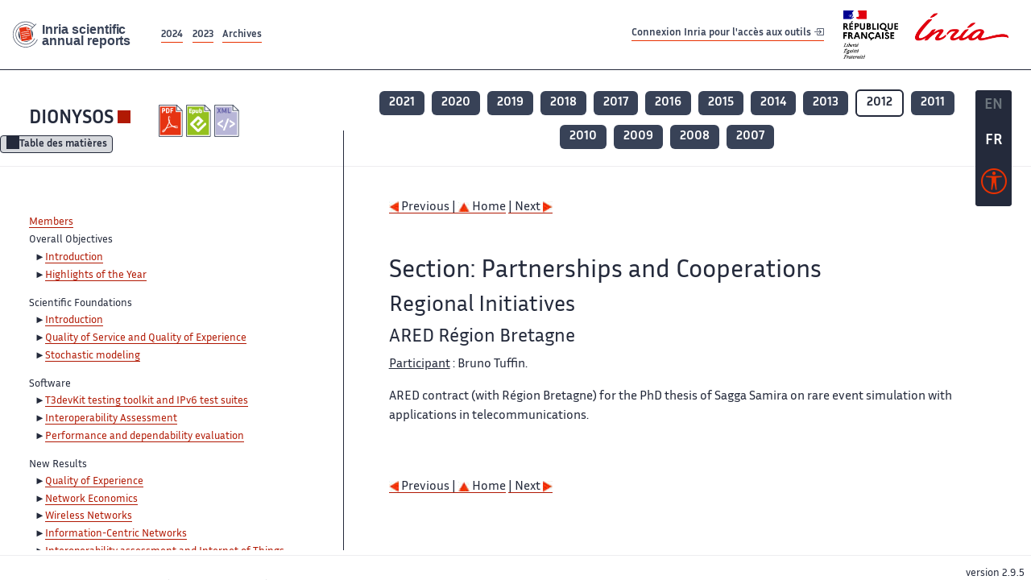

--- FILE ---
content_type: text/html; charset=UTF-8
request_url: https://radar.inria.fr/report/2012/dionysos/uid30.html
body_size: 5780
content:
<!DOCTYPE html>
<html lang="fr">
	<head>
		<meta charset="UTF-8">
		<title>
			 DIONYSOS - 2012  - Rapport annuel d'activité 		</title>
		<meta name="viewport" content="width=device-width, initial-scale=1">
		<meta name="description" content="">
		<meta property="og:url" content="">
		<meta name="author" content="">
		<meta name="Keywords" content="">
		<meta name="Robots" content="">
					<link rel="shorticut icon" href="/images/favicon.ico">
			<link rel="stylesheet" href="/fonts/InriaSansWeb/fonts.css"/>
			<link rel="stylesheet" href="/build/app.c98f9684.css">
			<link rel="stylesheet" href="/build/accessconfig-css.d2939d14.css">

							<script src="/build/runtime.c74bae4c.js" defer></script><script src="/build/450.50132919.js" defer></script><script src="/build/625.5c116b42.js" defer></script><script src="/build/760.5f177bf5.js" defer></script><script src="/build/585.4025f623.js" defer></script><script src="/build/app.9d54d9e5.js" defer></script>
			<script src="/build/177.e6786253.js" defer></script><script src="/build/accessconfig-js.583128eb.js" defer></script>
				    <!-- extra head for year 2012-->
    <script id="MathJax-script" defer src="https://cdn.jsdelivr.net/npm/mathjax@3/es5/tex-mml-chtml.js"></script>
    <script src="/build/hide-button.536b20e4.js" defer></script>
            <link rel="stylesheet" href="/build/raweb.b7cc174e.css">
        <!-- end extra head -->

	</head>
	<body id="body">

		<nav role="navigation" id="nav-quick-access">
    <ul class="list-unstyled">
        <li><a class="quick-access-link" href="#main-content">Contenu principal</a></li>
        <li><a class="quick-access-link" href="/sitemap">Plan du site</a></li>
        <li><a class="quick-access-link" href="/accessibilite">Accessibilité</a></li>
        <li><a class="quick-access-link" href="/search">Rechercher</a></li>
    </ul>
</nav>

		<div id="settings" class="d-flex flex-column">
                        <a id= "change-to-lang" title=" EN: utiliser la langue anglaise"
               href="/change-locale/en"
               class=" text-decoration-none border-0  fs-19px">
                <span class="fw-bold  text-secondary ">EN</span>
            </a>
                                <span id= "current-lang" class="current-lang fw-bold  text-white text-decoration-none border-0  fs-19px"
                  title="Langue actuelle fr">FR</span>
                <div id="accessconfig" data-accessconfig-buttonname="Paramètres d&#039;accessibilité"
         data-accessconfig-params='{ "Prefix" : "a42-ac", "ContainerClass" : "","ModalCloseButton" : "","ModalTitle" : "","FormFieldset" : "","FormFieldsetLegend" : "","FormRadio" : "", "Justification": false, "Contrast": false}'>
        <button title="Accessibilité" class="bg-transparent border-0 "
                data-accessconfig-button="true">
            <i aria-hidden="true"  class="bi bi-universal-access-circle a11y-icon"></i>
        </button>
    </div>
</div>
		<div id="radar-rex-app">
			<nav role="navigation" id="nav-quick-access">
    <ul class="list-unstyled">
        <li><a class="quick-access-link" href="#main-content">Contenu principal</a></li>
        <li><a class="quick-access-link" href="/sitemap">Plan du site</a></li>
        <li><a class="quick-access-link" href="/accessibilite">Accessibilité</a></li>
        <li><a class="quick-access-link" href="/search">Rechercher</a></li>
    </ul>
</nav>

			<div id="settings" class="d-flex flex-column">
                        <a id= "change-to-lang" title=" EN: utiliser la langue anglaise"
               href="/change-locale/en"
               class=" text-decoration-none border-0  fs-19px">
                <span class="fw-bold  text-secondary ">EN</span>
            </a>
                                <span id= "current-lang" class="current-lang fw-bold  text-white text-decoration-none border-0  fs-19px"
                  title="Langue actuelle fr">FR</span>
                <div id="accessconfig" data-accessconfig-buttonname="Paramètres d&#039;accessibilité"
         data-accessconfig-params='{ "Prefix" : "a42-ac", "ContainerClass" : "","ModalCloseButton" : "","ModalTitle" : "","FormFieldset" : "","FormFieldsetLegend" : "","FormRadio" : "", "Justification": false, "Contrast": false}'>
        <button title="Accessibilité" class="bg-transparent border-0 "
                data-accessconfig-button="true">
            <i aria-hidden="true"  class="bi bi-universal-access-circle a11y-icon"></i>
        </button>
    </div>
</div>
			<div class="d-flex flex-column align-items-stretch wrapper">
				<header>
					<nav role="navigation" class="navbar navbar-expand-lg navbar-light bg-white border-top-0 border-end-0 border-start-0 navbarHtmlContent navbar-desktop-nav">
	<div class="container-fluid">
		<a class="navbar-brand border-white navbar-brand-link" href="/" title="Page d&#039;accueil - Rapports scientifiques annuels Inria"><img lang="en" src="/build/images/REx_icon.svg" class="logoRexRadarExploitation" alt="Inria scientific annual reports"></a>
		<button id="offcanvas-main-menu-button" class="navbar-toggler shadow-none btn-navbar-toogler border-white" data-bs-toggle="offcanvas" data-bs-target="#offcanvas-main-menu" title="Voir le menu" aria-controls="offcanvas-main-menu">
			<span class="navbar-toggler-icon"></span>
		</button>

		<div class="collapse navbar-collapse">
			<ul class="navbar-nav me-auto mb-2 mb-lg-0 d-flex flex-row archive-list-year">
                   <li class="nav-item mt-3">
            <a class="fw-bold nav-link underlineHref"
               href="/archive/2024"
               title="2024 annual reports">
                2024
            </a>
        </li>
             
              
                   <li class="nav-item mt-3">
            <a class="fw-bold nav-link underlineHref"
               href="/archive/2023"
               title="2023 annual reports">
                2023
            </a>
        </li>
             
              
        <li class="nav-item mt-3">
        <a class="nav-link fw-bold underlineHref" href="/archives"
           title="Toutes les archives">
            Archives        </a>
    </li>
</ul>
										<a id="login-link" href="/casauth" class="underlineHref fw-bold mb-4 me-4 navbar-brand mt-3 tools-link">
					Connexion Inria pour l&#039;accès aux outils
					<i aria-hidden="true" class="bi bi-box-arrow-in-right"></i>
				</a>
						<a class="navbar-brand logo-inria" href="https://www.inria.fr/fr" target="_blank">
				<img src="/images/RF-Inria_Logo_RVB.png" class="logoInria img-fluid" alt="Logo République Française Liberté Egalité Fraternité Inria">
			</a>
		</div>


	</div>
</nav>
<nav role="navigation" class="offcanvas offcanvas-start" data-bs-scroll="true" tabindex="-1" id="offcanvas-main-menu" aria-label="Main navigation">
	<div class="offcanvas-header">
		<a class="navbar-brand border-white" href="/" title="Page d&#039;accueil - Rapports scientifiques annuels Inria"><img src="/build/images/REx_icon.svg" lang="en" class="logoRexRadarExploitation" alt="Rapports annuels scientifique Inria"></a>
		<a target="_blank" href="https://www.inria.fr/fr" class="border-white fw-bold color-gris-fonce logo-inria" title="Inria home page}">
                        <img src="/images/RF-Inria_Logo_RVB.png" class="logoInria" alt="Inria">

        </a>
	</div>
	<div class="offcanvas-body">
		<ul class="list-group list-group-flush">
							<li class="list-group-item color-gris-fonce mt-2">
					<a href="/casauth" class="btn btn-primary shadow-none btn-sm w-100 border-0 bg-color-gris-fonce">
						Connexion Inria pour l&#039;accès aux outils
						<i aria-hidden="true" class="bi bi-box-arrow-in-right"></i>
					</a>
				</li>
						<li class="list-group-item fw-bold color-gris-fonce">
				<button data-bs-toggle="collapse" class="btn btn-light" data-bs-target="#ra-explanation-in-menu" aria-expanded="false" aria-controls="ra-explanation-in-menu">À propos des rapports d'activité					<i class="bi bi-chevron-down float-end mt-1 ms-3"></i>
				</button>

				<div class="collapse" id="ra-explanation-in-menu">
					<p class="p-2">
						Les équipes de recherche d&#039;Inria produisent un rapport d&#039;activité annuel présentant leurs activités et leurs résultats de l&#039;année. Ces rapports incluent les membres de l&#039;équipe, le programme scientifique, le logiciel développé par l&#039;équipe et les nouveaux résultats de l&#039;année. Le rapport décrit également les subventions, les contrats et les activités de diffusion et d&#039;enseignement. Enfin, le rapport donne la liste des publications de l&#039;année.					</p>
				</div>
			</li>
			<li class="list-group-item fw-bold color-gris-fonce">
				<button data-bs-toggle="collapse" class="btn btn-light" data-bs-target="#list-archive-mobile-menu" aria-expanded="false" aria-controls="list-archive-mobile-menu">Accès aux archives des rapports					<i class="bi bi-chevron-down float-end mt-1 ms-3"></i>
				</button>
			</li>
			<li class="collapse list-group-item " id="list-archive-mobile-menu">
				<div class="d-flex flex-wrap text-center year-short-list">
											<a class="nav-link fw-bold border-white color-rouge-fonce" href="/archive/2024" title="Rapports annuels 2024">
							2024
						</a>
											<a class="nav-link fw-bold border-white color-rouge-fonce" href="/archive/2023" title="Rapports annuels 2023">
							2023
						</a>
											<a class="nav-link fw-bold border-white color-rouge-fonce" href="/archive/2022" title="Rapports annuels 2022">
							2022
						</a>
											<a class="nav-link fw-bold border-white color-rouge-fonce" href="/archive/2021" title="Rapports annuels 2021">
							2021
						</a>
											<a class="nav-link fw-bold border-white color-rouge-fonce" href="/archive/2020" title="Rapports annuels 2020">
							2020
						</a>
									</div>
				<div class="list-group-item color-gris-fonce mt-2">
					<a href="/archives" class="fw-bold border-white color-gris-fonce">Toutes les archives</a>
				</div>
			</li>

						<li class="list-group-item color-gris-fonce mt-2">
				<a href="/sitemap" class="border-white fw-bold color-gris-fonce">Plan du site</a>
			</li>
			<li class="list-group-item color-gris-fonce mt-2">
				<a href="/mentions-legales" class="border-white fw-bold color-gris-fonce">Mentions légales</a>
			</li>
			<li class="list-group-item color-gris-fonce mt-2">
				<a href="/accessibilite" class="border-white fw-bold color-gris-fonce">Accessibilité
					- non
					                    conforme</a>
			</li>
			<li class="list-group-item mt-2">
				<div id="accessconfig-mobile" data-accessconfig-buttonname="Paramètres d’accessibilité" data-accessconfig-params='{ "Prefix" : "a42-ac", "ContainerClass" : "","ModalCloseButton" : "","ModalTitle" : "","FormFieldset" : "","FormFieldsetLegend" : "","FormRadio" : ""}'>
					<button class="bg-transparent border-0 fw-bold color-gris-fonce " data-accessconfig-button="true">
						<i aria-hidden="true" class="bi bi-universal-access-circle a11y-icon"></i>
						Paramètres d&#039;accessibilité
					</button>
				</div>

			</li>
			<li class="list-group-item fw-bold color-gris-fonce mt-2">
				<div class="d-flex flex-wrap justify-content-between">
																		<a href="/change-locale/en" class="text-decoration-none border-0" title="">
								<p class="fw-bold  color-rouge-fonce ">FRANCAIS</p>
							</a>
							|
							<a href="/change-locale/en" class="text-decoration-none border-0" title="Traduire en Anglais">
								<p class="fw-bold  color-rouge-fonce  float-end me-3">ANGLAIS</p>
							</a>
																										</div>

			</li>
		</ul>
	</div>
</nav>
									</header>
								<main id="main-content" class="scrollable-zone">     <div id="report-header" class="container-fluid hidden-in-mobile-view report-header">
        <div id="report-info-wrapper" class="row">
            <div class="col-lg-4">
                <div class="report-links">
                    <a href="https://inria.fr/en/dionysos" class="fw-bold border-white link-to-team-site"
                       lang="fr" target="_blank"
                       title="Site web de l&#039;équipe DIONYSOS">DIONYSOS</a>
                    <section
        class="report-document-section"
     aria-label="Documents du rapport dionysos 2012"
     title="Documents du rapport dionysos 2012">
    <ul class="document-list">
                                            <li>
                    <a href="/rapportsactivite/RA2012/dionysos/dionysos.pdf" target="_blank"  title="version PDF" class="border-white">
                        <img src="/images/Pdf_picto_x2.png"
                             alt="version PDF"
                             class="picto-document me-1">
                    </a>
                </li>
                                                                                    <li>
                    <a href="/rapportsactivite/RA2012/dionysos/dionysos.epub"
                       title="Version ePub"
                       class="border-white">
                        <img src=" /images/Epub_picto_x2.png"
                             alt="Version ePub" class="picto-document me-1">
                    </a>
                </li>
                                                                                                                                <li>
                    <a href="/rapportsactivite/RA2012/dionysos/dionysos.xml" target="_blank" title="Version XML"
                       class="border-white">
                        <img src="/images/Xml_picto_x2.png"
                             alt="Version XML" class="picto-document me-1">
                    </a>
                </li>
                        </ul>
</section>


                </div>
            </div>
            <div class="col">
                    <nav role='navigation'
         class="text-center report-year-list"
         aria-label="Rapports de l&#039;équipe dionysos par année">
        <ul class="list-unstyled">
                                                <li class="unselected-year d-inline-flex">
                        <a href="/report/2021/dionysos" title="2021 (nouvel onglet) "
                           class="text-white border-0 fw-bold text-decoration-none" target="_blank">2021</a>
                    </li>
                                                                <li class="unselected-year d-inline-flex">
                        <a href="/report/2020/dionysos" title="2020 (nouvel onglet) "
                           class="text-white border-0 fw-bold text-decoration-none" target="_blank">2020</a>
                    </li>
                                                                <li class="unselected-year d-inline-flex">
                        <a href="/report/2019/dionysos" title="2019 (nouvel onglet) "
                           class="text-white border-0 fw-bold text-decoration-none" target="_blank">2019</a>
                    </li>
                                                                <li class="unselected-year d-inline-flex">
                        <a href="/report/2018/dionysos" title="2018 (nouvel onglet) "
                           class="text-white border-0 fw-bold text-decoration-none" target="_blank">2018</a>
                    </li>
                                                                <li class="unselected-year d-inline-flex">
                        <a href="/report/2017/dionysos" title="2017 (nouvel onglet) "
                           class="text-white border-0 fw-bold text-decoration-none" target="_blank">2017</a>
                    </li>
                                                                <li class="unselected-year d-inline-flex">
                        <a href="/report/2016/dionysos" title="2016 (nouvel onglet) "
                           class="text-white border-0 fw-bold text-decoration-none" target="_blank">2016</a>
                    </li>
                                                                <li class="unselected-year d-inline-flex">
                        <a href="/report/2015/dionysos" title="2015 (nouvel onglet) "
                           class="text-white border-0 fw-bold text-decoration-none" target="_blank">2015</a>
                    </li>
                                                                <li class="unselected-year d-inline-flex">
                        <a href="/report/2014/dionysos" title="2014 (nouvel onglet) "
                           class="text-white border-0 fw-bold text-decoration-none" target="_blank">2014</a>
                    </li>
                                                                <li class="unselected-year d-inline-flex">
                        <a href="/report/2013/dionysos" title="2013 (nouvel onglet) "
                           class="text-white border-0 fw-bold text-decoration-none" target="_blank">2013</a>
                    </li>
                                                                <li class="selected-year d-inline-flex" title="dionysos 2012: année sélectionnée">
                        <span class="border-0 fw-bold text-decoration-none">2012</span>
                    </li>
                                                                <li class="unselected-year d-inline-flex">
                        <a href="/report/2011/dionysos" title="2011 (nouvel onglet) "
                           class="text-white border-0 fw-bold text-decoration-none" target="_blank">2011</a>
                    </li>
                                                                <li class="unselected-year d-inline-flex">
                        <a href="/report/2010/dionysos" title="2010 (nouvel onglet) "
                           class="text-white border-0 fw-bold text-decoration-none" target="_blank">2010</a>
                    </li>
                                                                <li class="unselected-year d-inline-flex">
                        <a href="/report/2009/dionysos" title="2009 (nouvel onglet) "
                           class="text-white border-0 fw-bold text-decoration-none" target="_blank">2009</a>
                    </li>
                                                                <li class="unselected-year d-inline-flex">
                        <a href="/report/2008/dionysos" title="2008 (nouvel onglet) "
                           class="text-white border-0 fw-bold text-decoration-none" target="_blank">2008</a>
                    </li>
                                                                <li class="unselected-year d-inline-flex">
                        <a href="/report/2007/dionysos" title="2007 (nouvel onglet) "
                           class="text-white border-0 fw-bold text-decoration-none" target="_blank">2007</a>
                    </li>
                                    </ul>
    </nav>

            </div>
        </div>
    </div>
    <span id="button-toggle-toc-wrapper" class="hidden-in-mobile-view">
            <button id="button-toggle-toc"
                    class="hide-button btn shadow-none btn-sm"
                    data-element-id="ra-toc"
                    data-initial-state="open"
                    data-open-title="Table des matières"
                    data-aria-label-open="Ouvrir la table des matières"
                    data-close-title="Table des matières"
                    data-aria-label-close="Fermer la table des matières"
            ></button>
        </span>

        <div id="toc-in-mobile-view"
     class="show-in-mobile-view">
    <div class="d-flex flex-wrap justify-content-between ">
        <h5 class="mt-2"><a href="http://www.irisa.fr/dionysos" class="fw-bold border-white"
                            title="Site web de l&#039;équipe dionysos%"
                            target="_blank">DIONYSOS - 2012 </a></h5>
        <nav role="navigation" aria-label="Accès au sommaire">
            <button class="btn btn-danger btn-sm shadow-none bg-transparent text-dark float-end fw-bold mt-1 border-2 rounded border-color-orange-inria"
                    data-bs-toggle="offcanvas" data-bs-target="#mobile-menu-html-content"

                    aria-controls="mobile-menu-html-content">Sommaire</button>
        </nav>
    </div>
    <div class="offcanvas offcanvas-end"
         aria-label="Table des matières"
         tabindex="-1"
         id="mobile-menu-html-content">
        <div class="offcanvas-header">
            <h5 lang="fr"><a href="http://www.irisa.fr/dionysos" class="fw-bold border-white"
                                                   title="Site web de l&#039;équipe dionysos%"
                                                   target="_blank">DIONYSOS - 2012 </a>
            </h5>
            <button type="button" class="btn-close text-reset" data-bs-dismiss="offcanvas"
                    aria-label="Fermer"></button>
        </div>
        <div class="offcanvas-body">
            <div class="tdmdiv"><div class="logo"><a href="http://www.inria.fr"><img alt="Inria" src="/rapportsactivite/RA2012/dionysos/../static/img/icons/logo_INRIA-coul.jpg" style="align:bottom; border:none"></img></a></div><br></br><br></br><div class="TdmEntry"><div class="tdmentete"><a href="uid0.html">Project-Team Dionysos</a></div><span><a href="uid1.html">Members</a></span></div><div class="TdmEntry">Overall Objectives<ul><li><a href="./uid3.html">Introduction</a></li><li><a href="./uid4.html">Highlights of the Year</a></li></ul></div><div class="TdmEntry">Scientific Foundations<ul><li><a href="uid6.html&#xA;&#x9;&#x9;  ">Introduction</a></li><li><a href="uid7.html&#xA;&#x9;&#x9;  ">Quality of Service
and Quality of Experience</a></li><li><a href="uid8.html&#xA;&#x9;&#x9;  ">Stochastic modeling</a></li></ul></div><div class="TdmEntry">Software<ul><li><a href="uid10.html&#xA;&#x9;&#x9;  ">T3devKit testing toolkit and IPv6 test suites</a></li><li><a href="uid11.html&#xA;&#x9;&#x9;  ">Interoperability Assessment</a></li><li><a href="uid12.html&#xA;&#x9;&#x9;  ">Performance and dependability evaluation</a></li></ul></div><div class="TdmEntry">New Results<ul><li><a href="uid14.html&#xA;&#x9;&#x9;  ">Quality of Experience</a></li><li><a href="uid15.html&#xA;&#x9;&#x9;  ">Network Economics</a></li><li><a href="uid16.html&#xA;&#x9;&#x9;  ">Wireless Networks</a></li><li><a href="uid17.html&#xA;&#x9;&#x9;  ">Information-Centric Networks</a></li><li><a href="uid18.html&#xA;&#x9;&#x9;  ">Interoperability assessment and Internet
of Things</a></li><li><a href="uid19.html&#xA;&#x9;&#x9;  ">Performance Evaluation
of Distributed Systems </a></li><li><a href="uid20.html&#xA;&#x9;&#x9;  ">Monte Carlo</a></li><li><a href="uid21.html&#xA;&#x9;&#x9;  ">Analytic models</a></li></ul></div><div class="TdmEntry">Bilateral Contracts and Grants with Industry<ul><li><a href="uid23.html&#xA;&#x9;&#x9;  ">ADR Selfnets</a></li><li><a href="uid24.html&#xA;&#x9;&#x9;  ">Cifre contract on QoE-aware
network adaptation</a></li><li><a href="uid25.html&#xA;&#x9;&#x9;  ">Cifre contract on LOCARN:
Low Opex and Capex Architecture for Resilient Networks </a></li><li><a href="uid26.html&#xA;&#x9;&#x9;  ">Data-aggregation
for large-scale distributed networks</a></li><li><a href="uid27.html&#xA;&#x9;&#x9;  ">IPChronos</a></li><li><a href="uid28.html&#xA;&#x9;&#x9;  ">Celtic QuEEN</a></li></ul></div><div class="TdmEntry">Partnerships and Cooperations<ul><li class="tdmActPage"><a href="uid30.html&#xA;&#x9;&#x9;  ">Regional Initiatives</a></li><li><a href="uid32.html&#xA;&#x9;&#x9;  ">National Initiatives</a></li><li><a href="uid36.html&#xA;&#x9;&#x9;  ">European Initiatives</a></li><li><a href="uid58.html&#xA;&#x9;&#x9;  ">International Initiatives</a></li><li><a href="uid92.html&#xA;&#x9;&#x9;  ">International Research Visitors</a></li></ul></div><div class="TdmEntry">Dissemination<ul><li><a href="uid107.html&#xA;&#x9;&#x9;  ">Scientific Animation</a></li><li><a href="uid162.html&#xA;&#x9;&#x9;  ">Teaching - Supervision - Juries</a></li><li><a href="uid216.html&#xA;&#x9;&#x9;  ">Popularization</a></li><li><a href="uid222.html&#xA;&#x9;&#x9;  ">Standardization activities</a></li></ul></div><div class="TdmEntry"><div>Bibliography</div></div><div class="TdmEntry"><ul><li><a href="bibliography.html" id="tdmbibentmajor">Major publications</a></li><li><a href="bibliography.html#year" id="tdmbibentyear">Publications of the year</a></li><li><a href="bibliography.html#References" id="tdmbibentfoot">References in notes</a></li></ul></div></div>
        </div>
    </div>
</div>
    <div class="show-in-mobile-view">
            <nav role='navigation'
         class="text-center report-year-list"
         aria-label="Rapports de l&#039;équipe dionysos par année">
        <ul class="list-unstyled">
                                                <li class="unselected-year d-inline-flex">
                        <a href="/report/2021/dionysos" title="2021 (nouvel onglet) "
                           class="text-white border-0 fw-bold text-decoration-none" target="_blank">2021</a>
                    </li>
                                                                <li class="unselected-year d-inline-flex">
                        <a href="/report/2020/dionysos" title="2020 (nouvel onglet) "
                           class="text-white border-0 fw-bold text-decoration-none" target="_blank">2020</a>
                    </li>
                                                                <li class="unselected-year d-inline-flex">
                        <a href="/report/2019/dionysos" title="2019 (nouvel onglet) "
                           class="text-white border-0 fw-bold text-decoration-none" target="_blank">2019</a>
                    </li>
                                                                <li class="unselected-year d-inline-flex">
                        <a href="/report/2018/dionysos" title="2018 (nouvel onglet) "
                           class="text-white border-0 fw-bold text-decoration-none" target="_blank">2018</a>
                    </li>
                                                                <li class="unselected-year d-inline-flex">
                        <a href="/report/2017/dionysos" title="2017 (nouvel onglet) "
                           class="text-white border-0 fw-bold text-decoration-none" target="_blank">2017</a>
                    </li>
                                                                <li class="unselected-year d-inline-flex">
                        <a href="/report/2016/dionysos" title="2016 (nouvel onglet) "
                           class="text-white border-0 fw-bold text-decoration-none" target="_blank">2016</a>
                    </li>
                                                                <li class="unselected-year d-inline-flex">
                        <a href="/report/2015/dionysos" title="2015 (nouvel onglet) "
                           class="text-white border-0 fw-bold text-decoration-none" target="_blank">2015</a>
                    </li>
                                                                <li class="unselected-year d-inline-flex">
                        <a href="/report/2014/dionysos" title="2014 (nouvel onglet) "
                           class="text-white border-0 fw-bold text-decoration-none" target="_blank">2014</a>
                    </li>
                                                                <li class="unselected-year d-inline-flex">
                        <a href="/report/2013/dionysos" title="2013 (nouvel onglet) "
                           class="text-white border-0 fw-bold text-decoration-none" target="_blank">2013</a>
                    </li>
                                                                <li class="selected-year d-inline-flex" title="dionysos 2012: année sélectionnée">
                        <span class="border-0 fw-bold text-decoration-none">2012</span>
                    </li>
                                                                <li class="unselected-year d-inline-flex">
                        <a href="/report/2011/dionysos" title="2011 (nouvel onglet) "
                           class="text-white border-0 fw-bold text-decoration-none" target="_blank">2011</a>
                    </li>
                                                                <li class="unselected-year d-inline-flex">
                        <a href="/report/2010/dionysos" title="2010 (nouvel onglet) "
                           class="text-white border-0 fw-bold text-decoration-none" target="_blank">2010</a>
                    </li>
                                                                <li class="unselected-year d-inline-flex">
                        <a href="/report/2009/dionysos" title="2009 (nouvel onglet) "
                           class="text-white border-0 fw-bold text-decoration-none" target="_blank">2009</a>
                    </li>
                                                                <li class="unselected-year d-inline-flex">
                        <a href="/report/2008/dionysos" title="2008 (nouvel onglet) "
                           class="text-white border-0 fw-bold text-decoration-none" target="_blank">2008</a>
                    </li>
                                                                <li class="unselected-year d-inline-flex">
                        <a href="/report/2007/dionysos" title="2007 (nouvel onglet) "
                           class="text-white border-0 fw-bold text-decoration-none" target="_blank">2007</a>
                    </li>
                                    </ul>
    </nav>

        <section
        class="report-document-section"
     aria-label="Documents du rapport dionysos 2012"
     title="Documents du rapport dionysos 2012">
    <ul class="document-list">
                                            <li>
                    <a href="/rapportsactivite/RA2012/dionysos/dionysos.pdf" target="_blank"  title="version PDF" class="border-white">
                        <img src="/images/Pdf_picto_x2.png"
                             alt="version PDF"
                             class="picto-document me-1">
                    </a>
                </li>
                                                                                    <li>
                    <a href="/rapportsactivite/RA2012/dionysos/dionysos.epub"
                       title="Version ePub"
                       class="border-white">
                        <img src=" /images/Epub_picto_x2.png"
                             alt="Version ePub" class="picto-document me-1">
                    </a>
                </li>
                                                                                                                                <li>
                    <a href="/rapportsactivite/RA2012/dionysos/dionysos.xml" target="_blank" title="Version XML"
                       class="border-white">
                        <img src="/images/Xml_picto_x2.png"
                             alt="Version XML" class="picto-document me-1">
                    </a>
                </li>
                        </ul>
</section>


    </div>

        

    <div class="container-fluid" id="report-content" lang="en">
        <div class="row">
            <div id="ra-toc" class="col-lg-4 left-column">


                <div class="content-html-sidebar">
                    <div class="tdmdiv"><div class="logo"><a href="http://www.inria.fr"><img alt="Inria" src="/rapportsactivite/RA2012/dionysos/../static/img/icons/logo_INRIA-coul.jpg" style="align:bottom; border:none"></img></a></div><br></br><br></br><div class="TdmEntry"><div class="tdmentete"><a href="uid0.html">Project-Team Dionysos</a></div><span><a href="uid1.html">Members</a></span></div><div class="TdmEntry">Overall Objectives<ul><li><a href="./uid3.html">Introduction</a></li><li><a href="./uid4.html">Highlights of the Year</a></li></ul></div><div class="TdmEntry">Scientific Foundations<ul><li><a href="uid6.html&#xA;&#x9;&#x9;  ">Introduction</a></li><li><a href="uid7.html&#xA;&#x9;&#x9;  ">Quality of Service
and Quality of Experience</a></li><li><a href="uid8.html&#xA;&#x9;&#x9;  ">Stochastic modeling</a></li></ul></div><div class="TdmEntry">Software<ul><li><a href="uid10.html&#xA;&#x9;&#x9;  ">T3devKit testing toolkit and IPv6 test suites</a></li><li><a href="uid11.html&#xA;&#x9;&#x9;  ">Interoperability Assessment</a></li><li><a href="uid12.html&#xA;&#x9;&#x9;  ">Performance and dependability evaluation</a></li></ul></div><div class="TdmEntry">New Results<ul><li><a href="uid14.html&#xA;&#x9;&#x9;  ">Quality of Experience</a></li><li><a href="uid15.html&#xA;&#x9;&#x9;  ">Network Economics</a></li><li><a href="uid16.html&#xA;&#x9;&#x9;  ">Wireless Networks</a></li><li><a href="uid17.html&#xA;&#x9;&#x9;  ">Information-Centric Networks</a></li><li><a href="uid18.html&#xA;&#x9;&#x9;  ">Interoperability assessment and Internet
of Things</a></li><li><a href="uid19.html&#xA;&#x9;&#x9;  ">Performance Evaluation
of Distributed Systems </a></li><li><a href="uid20.html&#xA;&#x9;&#x9;  ">Monte Carlo</a></li><li><a href="uid21.html&#xA;&#x9;&#x9;  ">Analytic models</a></li></ul></div><div class="TdmEntry">Bilateral Contracts and Grants with Industry<ul><li><a href="uid23.html&#xA;&#x9;&#x9;  ">ADR Selfnets</a></li><li><a href="uid24.html&#xA;&#x9;&#x9;  ">Cifre contract on QoE-aware
network adaptation</a></li><li><a href="uid25.html&#xA;&#x9;&#x9;  ">Cifre contract on LOCARN:
Low Opex and Capex Architecture for Resilient Networks </a></li><li><a href="uid26.html&#xA;&#x9;&#x9;  ">Data-aggregation
for large-scale distributed networks</a></li><li><a href="uid27.html&#xA;&#x9;&#x9;  ">IPChronos</a></li><li><a href="uid28.html&#xA;&#x9;&#x9;  ">Celtic QuEEN</a></li></ul></div><div class="TdmEntry">Partnerships and Cooperations<ul><li class="tdmActPage"><a href="uid30.html&#xA;&#x9;&#x9;  ">Regional Initiatives</a></li><li><a href="uid32.html&#xA;&#x9;&#x9;  ">National Initiatives</a></li><li><a href="uid36.html&#xA;&#x9;&#x9;  ">European Initiatives</a></li><li><a href="uid58.html&#xA;&#x9;&#x9;  ">International Initiatives</a></li><li><a href="uid92.html&#xA;&#x9;&#x9;  ">International Research Visitors</a></li></ul></div><div class="TdmEntry">Dissemination<ul><li><a href="uid107.html&#xA;&#x9;&#x9;  ">Scientific Animation</a></li><li><a href="uid162.html&#xA;&#x9;&#x9;  ">Teaching - Supervision - Juries</a></li><li><a href="uid216.html&#xA;&#x9;&#x9;  ">Popularization</a></li><li><a href="uid222.html&#xA;&#x9;&#x9;  ">Standardization activities</a></li></ul></div><div class="TdmEntry"><div>Bibliography</div></div><div class="TdmEntry"><ul><li><a href="bibliography.html" id="tdmbibentmajor">Major publications</a></li><li><a href="bibliography.html#year" id="tdmbibentyear">Publications of the year</a></li><li><a href="bibliography.html#References" id="tdmbibentfoot">References in notes</a></li></ul></div></div>
                </div>
            </div>
            <div id="ra-content" class="col-lg main-column scrollable-zone mt-3">
                <div class="content-report d-flex flex-column mt-1 ps-4 pe-4">
                    <div class="report-content">
                        <div id="main"><br></br><div class="bottomNavigation"><div class="tail_aucentre"><a accesskey="P" href="./uid28.html"><img alt="previous" src="/rapportsactivite/RA2012/dionysos/../static/img/icons/previous_motif.jpg" style="align:bottom; border:none"></img> Previous | </a>

    <a accesskey="U" href="./uid0.html"><img alt="up" src="/rapportsactivite/RA2012/dionysos/../static/img/icons/up_motif.jpg" style="align:bottom; border:none"></img>  Home</a>

    <a accesskey="N" href="./uid32.html"> | Next <img alt="next" src="/rapportsactivite/RA2012/dionysos/../static/img/icons/next_motif.jpg" style="align:bottom; border:none"></img></a>

    </div><br></br></div><div id="textepage"><h2>Section: 
      Partnerships and Cooperations</h2>
    <h3 class="titre3">Regional Initiatives</h3>
<a name="uid31"></a>
    <h4 class="titre4">ARED Région Bretagne</h4><p class="participants"><span class="part">Participant</span> :
      Bruno Tuffin.</p>

<p>ARED contract (with Région Bretagne) for the PhD thesis of Sagga
Samira on rare event simulation with applications in
telecommunications.</p>
</div><br></br><div class="bottomNavigation"><div class="tail_aucentre"><a accesskey="P" href="./uid28.html"><img alt="previous" src="/rapportsactivite/RA2012/dionysos/../static/img/icons/previous_motif.jpg" style="align:bottom; border:none"></img> Previous | </a>

    <a accesskey="U" href="./uid0.html"><img alt="up" src="/rapportsactivite/RA2012/dionysos/../static/img/icons/up_motif.jpg" style="align:bottom; border:none"></img>  Home</a>

    <a accesskey="N" href="./uid32.html"> | Next <img alt="next" src="/rapportsactivite/RA2012/dionysos/../static/img/icons/next_motif.jpg" style="align:bottom; border:none"></img></a>

    </div><br></br></div></div>
                    </div>
                </div>
            </div>
        </div>
    </div>
					</main>
				</div>
				<footer class="p-2 mt-2">
					<div class="d-flex flex-wrap gap-3">
	<nav role="navigation" id="footer-nav" class="flex-grow-1" aria-label="Footer">
		<ul>
			<li><a class="ms-3"href="/sitemap">Plan du site</a></li>
			<li><a class="ms-3"href="/mentions-legales">Mentions légales</a></li>

			<li><a lang="fr" class="ms-3"href="/accessibilite">Accessibilité : partiellement conforme</a></li>
		</ul>
	</nav>

	<p id="product-version" class="ml-auto">version
		2.9.5</p>

</div>
				</footer>
			</div>

		</body>
	</html>
